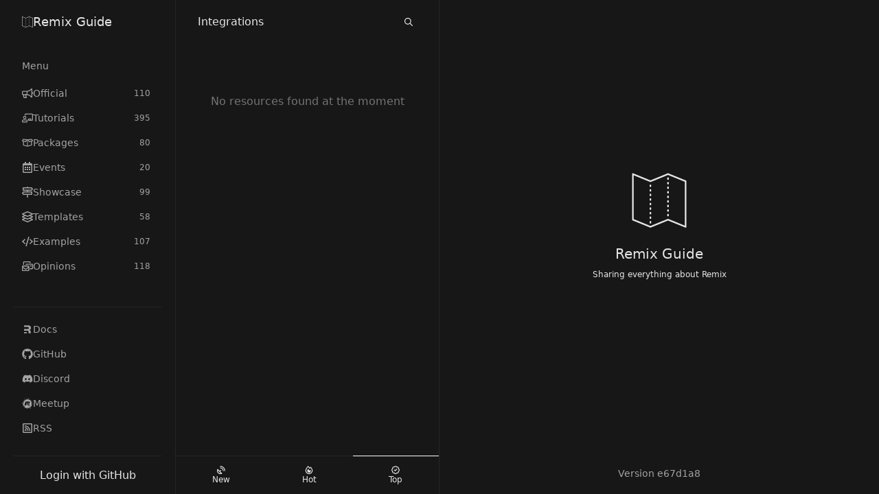

--- FILE ---
content_type: text/html
request_url: https://remix.guide/resources?sort=top&list=integrations
body_size: 3124
content:
<!DOCTYPE html><html lang="en"><head><meta charSet="utf-8"/><meta name="color-scheme" content="dark"/><meta name="viewport" content="width=device-width, initial-scale=1"/><title>Integrations - Remix Guide</title><meta property="og:site_name" content="remix-guide"/><meta property="og:type" content="website"/><meta property="og:title" content="Integrations - Remix Guide"/><meta name="twitter:title" content="Integrations - Remix Guide"/><link rel="stylesheet" href="/build/_assets/tailwind-HO7VSLHU.css"/><link rel="icon" href="/favicon.svg" type="image/svg+xml"/><script defer="" data-domain="remix.guide" src="https://plausible.io/js/script.js"></script></head><body class="relative w-full min-h-screen flex bg-gray-900 text-gray-200"><div class="fixed top-0 left-0 right-0 h-1 flex z-40"><div class="transition-all ease-in-out bg-gradient-to-r from-green-400 via-blue-500 to-pink-500"></div></div><nav class="z-30 xl:block w-full lg:w-96 xl:w-64 border-r hidden"><section class="flex flex-col w-full lg:max-h-screen min-h-screen lg:overflow-y-auto"><header class="sticky top-0 bg-gray-900 border-b lg:border-none z-10 px-2.5 xl:px-5"><div class="h-16 flex flex-row items-center gap-4 px-3"><h1 class="flex-1 text-lg"><a class="w-full flex flex-row items-center gap-4" href="/"><svg aria-hidden="true" role="img" class="w-4 h-4"><use href="/build/_assets/logo-LVDS7VM6.svg#icon"></use></svg>Remix Guide</a></h1><a class="flex items-center justify-center w-8 h-8 lg:w-6 lg:h-6 hover:rounded-full hover:bg-gray-200 hover:text-black xl:hidden" href="/resources?sort=top&amp;list=integrations&amp;open=menu"><svg aria-hidden="true" role="img" class="w-4 h-4 lg:w-3 lg:h-3"><use href="/build/_assets/times-H54IPGSP.svg#icon"></use></svg></a></div></header><div class="flex flex-col flex-1 px-2.5 xl:px-5"><div class="flex flex-col flex-1 py-2"><div class="lg:flex-1 divide-y"><div class="text-sm"><div class="sticky top-16 bg-gray-900 py-2 text-gray-400"><div class="flex flex-row items-center px-3 py-1.5 gap-4"><div class="flex-1 line-clamp-1">Menu</div></div></div><div class="pb-4"><ul class="space-y-1"><li><a class="px-3 py-1.5 flex items-center gap-4 transition-colors rounded-lg group text-gray-400 hover:text-gray-200 hover:bg-gray-800" href="/official"><svg aria-hidden="true" role="img" class="w-4 h-4"><use href="/build/_assets/bullhorn-YKHEJGYA.svg#icon"></use></svg> <div class="flex-1">Official</div><span class="px-1 py-0.5 text-xs">110</span></a></li><li><a class="px-3 py-1.5 flex items-center gap-4 transition-colors rounded-lg group text-gray-400 hover:text-gray-200 hover:bg-gray-800" href="/tutorials"><svg aria-hidden="true" role="img" class="w-4 h-4"><use href="/build/_assets/chalkboard-teacher-7RW573H6.svg#icon"></use></svg> <div class="flex-1">Tutorials</div><span class="px-1 py-0.5 text-xs">395</span></a></li><li><a class="px-3 py-1.5 flex items-center gap-4 transition-colors rounded-lg group text-gray-400 hover:text-gray-200 hover:bg-gray-800" href="/packages"><svg aria-hidden="true" role="img" class="w-4 h-4"><use href="/build/_assets/box-open-3I6VLA2B.svg#icon"></use></svg> <div class="flex-1">Packages</div><span class="px-1 py-0.5 text-xs"> 80</span></a></li><li><a class="px-3 py-1.5 flex items-center gap-4 transition-colors rounded-lg group text-gray-400 hover:text-gray-200 hover:bg-gray-800" href="/events"><svg aria-hidden="true" role="img" class="w-4 h-4"><use href="/build/_assets/calendar-alt-RCJD3YUM.svg#icon"></use></svg> <div class="flex-1">Events</div><span class="px-1 py-0.5 text-xs"> 20</span></a></li><li><a class="px-3 py-1.5 flex items-center gap-4 transition-colors rounded-lg group text-gray-400 hover:text-gray-200 hover:bg-gray-800" href="/showcase"><svg aria-hidden="true" role="img" class="w-4 h-4"><use href="/build/_assets/map-signs-OXWTCB4K.svg#icon"></use></svg> <div class="flex-1">Showcase</div><span class="px-1 py-0.5 text-xs"> 99</span></a></li><li><a class="px-3 py-1.5 flex items-center gap-4 transition-colors rounded-lg group text-gray-400 hover:text-gray-200 hover:bg-gray-800" href="/templates"><svg aria-hidden="true" role="img" class="w-4 h-4"><use href="/build/_assets/layer-group-CCQT56RW.svg#icon"></use></svg> <div class="flex-1">Templates</div><span class="px-1 py-0.5 text-xs"> 58</span></a></li><li><a class="px-3 py-1.5 flex items-center gap-4 transition-colors rounded-lg group text-gray-400 hover:text-gray-200 hover:bg-gray-800" href="/examples"><svg aria-hidden="true" role="img" class="w-4 h-4"><use href="/build/_assets/code-SLZLLURP.svg#icon"></use></svg> <div class="flex-1">Examples</div><span class="px-1 py-0.5 text-xs">107</span></a></li><li><a class="px-3 py-1.5 flex items-center gap-4 transition-colors rounded-lg group text-gray-400 hover:text-gray-200 hover:bg-gray-800" href="/opinions"><svg aria-hidden="true" role="img" class="w-4 h-4"><use href="/build/_assets/mail-bulk-F42L52YI.svg#icon"></use></svg> <div class="flex-1">Opinions</div><span class="px-1 py-0.5 text-xs">118</span></a></li></ul></div></div></div><div class="border-t"><div class="text-sm"><div class="py-4"><ul class="space-y-1"><li><a class="px-3 py-1.5 flex items-center gap-4 transition-colors rounded-lg text-gray-400 hover:text-gray-200 hover:bg-gray-800" href="https://remix.run/docs"><svg aria-hidden="true" role="img" class="w-4 h-4"><use href="/build/_assets/remix-KYMEZH5W.svg#icon"></use></svg> Docs</a></li><li><a class="px-3 py-1.5 flex items-center gap-4 transition-colors rounded-lg text-gray-400 hover:text-gray-200 hover:bg-gray-800" href="https://github.com/remix-run/remix"><svg aria-hidden="true" role="img" class="w-4 h-4"><use href="/build/_assets/github-E232J4OA.svg#icon"></use></svg> GitHub</a></li><li><a class="px-3 py-1.5 flex items-center gap-4 transition-colors rounded-lg text-gray-400 hover:text-gray-200 hover:bg-gray-800" href="https://rmx.as/discord"><svg aria-hidden="true" role="img" class="w-4 h-4"><use href="/build/_assets/discord-IOO4QIQH.svg#icon"></use></svg> Discord</a></li><li><a class="px-3 py-1.5 flex items-center gap-4 transition-colors rounded-lg text-gray-400 hover:text-gray-200 hover:bg-gray-800" href="https://www.meetup.com/pro/remix-run/"><svg aria-hidden="true" role="img" class="w-4 h-4"><use href="/build/_assets/meetup-ZTJSITCO.svg#icon"></use></svg> Meetup</a></li><li><a class="px-3 py-1.5 flex items-center gap-4 transition-colors rounded-lg text-gray-400 hover:text-gray-200 hover:bg-gray-800" href="/rss.xml"><svg aria-hidden="true" role="img" class="w-4 h-4"><use href="/build/_assets/rss-square-EU56EHDI.svg#icon"></use></svg> RSS</a></li></ul></div></div></div></div></div><footer class="sticky bottom-0 z-10 bg-gray-900/75 px-2.5 xl:px-5"><div class="h-14 empty:h-auto"><form method="post" action="/login" encType="application/x-www-form-urlencoded" class="h-full flex items-center border-t"><button class="w-full py-1 text-center rounded-lg hover:bg-gray-800">Login with GitHub</button></form></div></footer></section></nav><main class="flex-1"><div class="flex flex-row"><div class="lg:border-r w-full lg:w-96"><section class="flex flex-col w-full lg:max-h-screen min-h-screen lg:overflow-y-auto"><header class="sticky top-0 bg-gray-900 border-b lg:border-none z-10 px-2.5 xl:px-5"><div class="h-16 flex flex-row items-center gap-4 px-3"><a class="flex items-center justify-center w-8 h-8 lg:w-6 lg:h-6 hover:rounded-full hover:bg-gray-200 hover:text-black xl:hidden" href="/resources?sort=top&amp;list=integrations&amp;open=menu"><svg aria-hidden="true" role="img" class="w-4 h-4 lg:w-3 lg:h-3"><use href="/build/_assets/menu-RCTXQBFG.svg#icon"></use></svg></a><div class="flex-1 line-clamp-1 text-center lg:text-left">Integrations</div><a class="flex items-center justify-center w-8 h-8 lg:w-6 lg:h-6 hover:rounded-full hover:bg-gray-200 hover:text-black" href="/resources?sort=top&amp;list=integrations&amp;open=search"><svg aria-hidden="true" role="img" class="w-4 h-4 lg:w-3 lg:h-3"><use href="/build/_assets/search-AG3CBRJU.svg#icon"></use></svg></a></div></header><div class="flex flex-col flex-1 px-2.5 xl:px-5"><div class="flex flex-col flex-1 py-2"><div class="text-center py-16 text-gray-500">No resources found at the moment</div></div></div><footer class="sticky bottom-0 z-10 bg-gray-900/75"><div class="h-14 empty:h-auto"><div class="flex-1 h-full flex flex-row text-xs"><a class="flex flex-col justify-center items-center gap-1 flex-auto border-t capitalize hover:border-gray-600" href="/integrations"><svg aria-hidden="true" role="img" class="w-3 h-3"><use href="/build/_assets/satellite-dish-LBX3Y6B6.svg#icon"></use></svg> New</a><a class="flex flex-col justify-center items-center gap-1 flex-auto border-t capitalize hover:border-gray-600" href="/resources?list=integrations&amp;sort=hot"><svg aria-hidden="true" role="img" class="w-3 h-3"><use href="/build/_assets/fire-alt-WURAWW4V.svg#icon"></use></svg> Hot</a><a class="flex flex-col justify-center items-center gap-1 flex-auto border-t capitalize border-white" href="/resources?list=integrations&amp;sort=top"><svg aria-hidden="true" role="img" class="w-3 h-3"><use href="/build/_assets/badge-check-SC4LEK6H.svg#icon"></use></svg> Top</a></div></div></footer></section></div><div class="flex-1 hidden lg:block"><div class="min-h-screen w-full flex flex-col"><div class="flex-1 flex flex-col items-center justify-center"><svg aria-hidden="true" role="img" class="w-20 h-20"><use href="/build/_assets/logo-LVDS7VM6.svg#icon"></use></svg><h1 class="text-xl mt-6">Remix Guide</h1><div class="pt-2 text-xs">Sharing everything about Remix</div></div><div class="py-5 mb text-center text-sm text-gray-400">Version<!-- --> <a class="hover:underline" href="https://github.com/edmundhung/remix-guide">e67d1a8</a></div></div></div></div></main><link rel="modulepreload" href="/build/manifest-9D333C4D.js"/><link rel="modulepreload" href="/build/entry.client-7QZYGOVI.js"/><link rel="modulepreload" href="/build/_shared/chunk-PMWPTZPG.js"/><link rel="modulepreload" href="/build/_shared/chunk-G5WX4PPA.js"/><link rel="modulepreload" href="/build/_shared/chunk-34VP55SJ.js"/><link rel="modulepreload" href="/build/root-3KYIUQJX.js"/><link rel="modulepreload" href="/build/_shared/chunk-4UTXPHIF.js"/><link rel="modulepreload" href="/build/_shared/chunk-I27YZZ5L.js"/><link rel="modulepreload" href="/build/_shared/chunk-N7BZUST7.js"/><link rel="modulepreload" href="/build/_shared/chunk-LMZQE3MK.js"/><link rel="modulepreload" href="/build/_shared/chunk-NLYXPZHJ.js"/><link rel="modulepreload" href="/build/_shared/chunk-52FVMMVG.js"/><link rel="modulepreload" href="/build/_shared/chunk-Q4RWK4VX.js"/><link rel="modulepreload" href="/build/routes/_layout-IFSLCBE2.js"/><link rel="modulepreload" href="/build/_shared/chunk-D6ZT25FF.js"/><link rel="modulepreload" href="/build/_shared/chunk-LK5BNC3Q.js"/><link rel="modulepreload" href="/build/_shared/chunk-6URUP3OY.js"/><link rel="modulepreload" href="/build/routes/_layout.resources-UAKDWQOE.js"/><link rel="modulepreload" href="/build/_shared/chunk-UYD4HIV3.js"/><link rel="modulepreload" href="/build/routes/_layout.resources.index/index-XBSPNBQS.js"/><script>window.__remixContext = {"appState":{"trackBoundaries":true,"trackCatchBoundaries":true,"catchBoundaryRouteId":null,"renderBoundaryRouteId":null,"loaderBoundaryRouteId":null},"matches":[{"params":{},"pathname":"/","route":{"id":"root","path":"","module":"/build/root-3KYIUQJX.js","imports":["/build/_shared/chunk-34VP55SJ.js"],"hasAction":false,"hasLoader":true,"hasCatchBoundary":true,"hasErrorBoundary":true}},{"params":{},"pathname":"/","route":{"id":"routes/_layout","parentId":"root","module":"/build/routes/_layout-IFSLCBE2.js","imports":["/build/_shared/chunk-4UTXPHIF.js","/build/_shared/chunk-I27YZZ5L.js","/build/_shared/chunk-N7BZUST7.js","/build/_shared/chunk-LMZQE3MK.js","/build/_shared/chunk-NLYXPZHJ.js","/build/_shared/chunk-52FVMMVG.js","/build/_shared/chunk-Q4RWK4VX.js"],"hasAction":false,"hasLoader":true,"hasCatchBoundary":false,"hasErrorBoundary":false}},{"params":{},"pathname":"/resources","route":{"id":"routes/_layout.resources","parentId":"routes/_layout","path":"resources","module":"/build/routes/_layout.resources-UAKDWQOE.js","imports":["/build/_shared/chunk-D6ZT25FF.js","/build/_shared/chunk-LK5BNC3Q.js","/build/_shared/chunk-6URUP3OY.js","/build/_shared/chunk-34VP55SJ.js"],"hasAction":false,"hasLoader":true,"hasCatchBoundary":false,"hasErrorBoundary":false}},{"params":{},"pathname":"/resources/","route":{"id":"routes/_layout.resources.index/index","parentId":"routes/_layout.resources","index":true,"module":"/build/routes/_layout.resources.index/index-XBSPNBQS.js","imports":["/build/_shared/chunk-UYD4HIV3.js","/build/_shared/chunk-I27YZZ5L.js","/build/_shared/chunk-NLYXPZHJ.js","/build/_shared/chunk-52FVMMVG.js","/build/_shared/chunk-Q4RWK4VX.js"],"hasAction":false,"hasLoader":false,"hasCatchBoundary":false,"hasErrorBoundary":false}}],"routeData":{"root":{"profile":null,"message":null,"version":"e67d1a8"},"routes/_layout":{"lists":[{"slug":"official","title":"Official","count":110},{"slug":"tutorials","title":"Tutorials","count":395},{"slug":"packages","title":"Packages","count":80},{"slug":"events","title":"Events","count":20},{"slug":"showcase","title":"Showcase","count":99},{"slug":"templates","title":"Templates","count":58},{"slug":"examples","title":"Examples","count":107},{"slug":"opinions","title":"Opinions","count":118}]},"routes/_layout.resources":{"entries":[],"count":0}}};</script><script type="module" async="">import "/build/manifest-9D333C4D.js";
import * as route0 from "/build/root-3KYIUQJX.js";
import "/build/manifest-9D333C4D.js";
import * as route1 from "/build/routes/_layout-IFSLCBE2.js";
import "/build/manifest-9D333C4D.js";
import * as route2 from "/build/routes/_layout.resources-UAKDWQOE.js";
import "/build/manifest-9D333C4D.js";
import * as route3 from "/build/routes/_layout.resources.index/index-XBSPNBQS.js";
window.__remixRouteModules = {"root":route0,"routes/_layout":route1,"routes/_layout.resources":route2,"routes/_layout.resources.index/index":route3};

import("/build/entry.client-7QZYGOVI.js");</script><script defer src="https://static.cloudflareinsights.com/beacon.min.js/vcd15cbe7772f49c399c6a5babf22c1241717689176015" integrity="sha512-ZpsOmlRQV6y907TI0dKBHq9Md29nnaEIPlkf84rnaERnq6zvWvPUqr2ft8M1aS28oN72PdrCzSjY4U6VaAw1EQ==" data-cf-beacon='{"version":"2024.11.0","token":"5dbebd5d69ea45c8a2ad18a08c26b08d","r":1,"server_timing":{"name":{"cfCacheStatus":true,"cfEdge":true,"cfExtPri":true,"cfL4":true,"cfOrigin":true,"cfSpeedBrain":true},"location_startswith":null}}' crossorigin="anonymous"></script>
</body></html>

--- FILE ---
content_type: application/javascript; charset=utf-8
request_url: https://remix.guide/build/routes/_layout-IFSLCBE2.js
body_size: 1992
content:
import{a as V}from"/build/_shared/chunk-4UTXPHIF.js";import{a as k}from"/build/_shared/chunk-I27YZZ5L.js";import{a as T}from"/build/_shared/chunk-N7BZUST7.js";import{a,b as S,c as P,d as R,e as I,f as E,g as d,h as D}from"/build/_shared/chunk-LMZQE3MK.js";import{a as n}from"/build/_shared/chunk-NLYXPZHJ.js";import{b as A,d as O,e as F}from"/build/_shared/chunk-52FVMMVG.js";import{g as B}from"/build/_shared/chunk-Q4RWK4VX.js";import{a as n1}from"/build/_shared/chunk-34VP55SJ.js";import{a as C,c as h,d as M,g as w,h as x,l as y,o as H,q as N,t as m}from"/build/_shared/chunk-PMWPTZPG.js";import{d as i}from"/build/_shared/chunk-G5WX4PPA.js";var N1=i(n1());var p=i(C());var G=i(m());function i1(){let t=(0,p.useRef)(null),o=(0,p.useRef)(),{location:c}=N();return(0,p.useEffect)(()=>{if(!c||!t.current)return;o.current&&clearTimeout(o.current);let r=t.current;r.style.width="0%";let s=v=>{o.current=setTimeout(()=>{if(!r)return;let f=parseFloat(r.style.width),g=isNaN(f)?0:15+.85*f;r.style.width=`${g}%`,s(100)},v)};return s(300),()=>{o.current&&clearTimeout(o.current),!(!r||r.style.width==="0%")&&(r.style.width="100%",o.current=setTimeout(()=>{r.style.width==="100%"&&(r.style.width="")},200))}},[c]),t}function l1(){let t=i1();return(0,G.jsx)("div",{className:"fixed top-0 left-0 right-0 h-1 flex z-40",children:(0,G.jsx)("div",{ref:t,className:"transition-all ease-in-out bg-gradient-to-r from-green-400 via-blue-500 to-pink-500"})})}var U=l1;var b=i(C());var Z="/build/_assets/history-ZGHPOSTK.svg";var $="/build/_assets/plus-4Q5FKBMQ.svg";var j="/build/_assets/github-E232J4OA.svg";var _="/build/_assets/discord-IOO4QIQH.svg";var W="/build/_assets/meetup-ZTJSITCO.svg";var q="/build/_assets/remix-KYMEZH5W.svg";var J="/build/_assets/box-open-3I6VLA2B.svg";var K="/build/_assets/map-signs-OXWTCB4K.svg";var Q="/build/_assets/bullhorn-YKHEJGYA.svg";var X="/build/_assets/chalkboard-teacher-7RW573H6.svg";var Y="/build/_assets/layer-group-CCQT56RW.svg";var e1="/build/_assets/code-SLZLLURP.svg";var t1="/build/_assets/calendar-alt-RCJD3YUM.svg";var L="/build/_assets/mail-bulk-F42L52YI.svg";var o1="/build/_assets/rss-square-EU56EHDI.svg";var e=i(m());function u({href:t,children:o}){return(0,e.jsx)("a",{className:"px-3 py-1.5 flex items-center gap-4 transition-colors rounded-lg text-gray-400 hover:text-gray-200 hover:bg-gray-800",href:t,children:o})}function z({list:t,category:o,children:c}){let r=h(),[s,v]=(0,b.useMemo)(()=>{let f=O({list:t,category:o}),g=A(`${r.pathname}${r.search}`),s1=(typeof t>"u"||t===g.list)&&(typeof o>"u"||o===g.category);return[f,s1]},[t,o,r]);return(0,e.jsx)(x,{className:a("px-3 py-1.5 flex items-center gap-4 transition-colors rounded-lg group",v?"text-gray-200 bg-gray-700":"text-gray-400 hover:text-gray-200 hover:bg-gray-800"),to:v?"/":s,prefetch:"intent",children:c})}function C1({to:t,children:o}){let c=o.indexOf(" ");return(0,e.jsxs)(w,{to:t,className:({isActive:r})=>a("px-3 py-1.5 flex items-center gap-4 transition-colors rounded-lg",r?"text-gray-200 bg-gray-700":"text-gray-400 hover:text-gray-200 hover:bg-gray-800"),children:[(0,e.jsx)("span",{className:"flex items-center justify-center w-4 h-4",children:o.slice(0,c)})," ",o.slice(c)]})}function M1(t){switch(t){case"official":return Q;case"packages":return J;case"examples":return e1;case"tutorials":return X;case"templates":return Y;case"events":return t1;case"opinions":return L;case"showcase":return K;default:return L}}function H1({profile:t,lists:o}){let c=h(),r=(0,b.useMemo)(()=>`?${F(c.search,"menu")}`,[c.search]);return(0,e.jsxs)(P,{children:[(0,e.jsxs)(R,{children:[(0,e.jsx)("h1",{className:"flex-1 text-lg",children:(0,e.jsxs)(x,{className:"w-full flex flex-row items-center gap-4",to:"/",prefetch:"intent",children:[(0,e.jsx)(n,{className:"w-4 h-4",href:k}),"Remix Guide"]})}),(0,e.jsx)(D,{icon:S,to:r,mobileOnly:!0})]}),(0,e.jsxs)(E,{children:[(0,e.jsxs)("div",{className:"lg:flex-1 divide-y",children:[t?(0,e.jsxs)(d,{title:`Hi, ${t.name}`,action:(0,e.jsx)(w,{className:({isActive:s})=>a("flex items-center justify-center gap-2",s?"text-white":"hover:text-gray-300"),to:"/submit",prefetch:"intent",children:(0,e.jsx)(n,{className:"w-3 h-3",href:$})}),children:[B(t?.name)?(0,e.jsx)(C1,{to:"/admin",children:"\u2328 Admin"}):null,(0,e.jsxs)(z,{list:"bookmarks",children:[(0,e.jsx)(n,{className:"w-4 h-4",href:V})," Bookmarks"]}),(0,e.jsxs)(z,{list:"history",children:[(0,e.jsx)(n,{className:"w-4 h-4",href:Z})," History"]})]}):null,(0,e.jsx)(d,{title:"Menu",children:(o??[]).map(s=>(0,e.jsxs)(z,{list:s.slug,children:[(0,e.jsx)(n,{className:"w-4 h-4",href:M1(s.slug)})," ",(0,e.jsx)("div",{className:"flex-1",children:s.title}),(0,e.jsx)("span",{className:"px-1 py-0.5 text-xs",children:String(s.count).padStart(3," ")})]},s.slug))})]}),(0,e.jsx)("div",{className:"border-t",children:(0,e.jsxs)(d,{children:[(0,e.jsxs)(u,{href:"https://remix.run/docs",children:[(0,e.jsx)(n,{className:"w-4 h-4",href:q})," Docs"]}),(0,e.jsxs)(u,{href:"https://github.com/remix-run/remix",children:[(0,e.jsx)(n,{className:"w-4 h-4",href:j})," GitHub"]}),(0,e.jsxs)(u,{href:"https://rmx.as/discord",children:[(0,e.jsx)(n,{className:"w-4 h-4",href:_})," Discord"]}),(0,e.jsxs)(u,{href:"https://www.meetup.com/pro/remix-run/",children:[(0,e.jsx)(n,{className:"w-4 h-4",href:W})," Meetup"]}),(0,e.jsxs)(u,{href:"/rss.xml",children:[(0,e.jsx)(n,{className:"w-4 h-4",href:o1})," RSS"]})]})})]}),(0,e.jsx)(I,{padding:"minimum",children:t?(0,e.jsx)(y,{className:"h-full flex items-center border-t",action:"/logout",method:"post",reloadDocument:!0,children:(0,e.jsx)("button",{className:"w-full py-1 text-center rounded-lg hover:bg-gray-800",children:"Logout"})}):(0,e.jsx)(y,{className:"h-full flex items-center border-t",action:"/login",method:"post",reloadDocument:!0,children:(0,e.jsx)("button",{className:"w-full py-1 text-center rounded-lg hover:bg-gray-800",children:"Login with GitHub"})})})]})}var r1=H1;var l=i(m());var k1=({submission:t})=>typeof t<"u";function c1(){let{lists:t}=H(),{profile:o}=T(),c=h(),r=new URLSearchParams(c.search).get("open")==="menu";return(0,l.jsxs)(l.Fragment,{children:[(0,l.jsx)(U,{}),(0,l.jsx)("nav",{className:a("z-30 xl:block w-full lg:w-96 xl:w-64 border-r",r?"absolute xl:relative bg-gray-900":"hidden"),children:(0,l.jsx)(r1,{profile:o,lists:t})}),(0,l.jsx)("main",{className:a("flex-1",{"hidden lg:block":r}),children:(0,l.jsx)(M,{})})]})}export{c1 as default,k1 as unstable_shouldReload};


--- FILE ---
content_type: application/javascript; charset=utf-8
request_url: https://remix.guide/build/_shared/chunk-UYD4HIV3.js
body_size: 88
content:
import{a as l}from"/build/_shared/chunk-I27YZZ5L.js";import{a as s}from"/build/_shared/chunk-NLYXPZHJ.js";import{n as a,t as i}from"/build/_shared/chunk-PMWPTZPG.js";import{d as m}from"/build/_shared/chunk-G5WX4PPA.js";var e=m(i());function o(){let r=a(),{version:t}=r[0]?.data??{};return(0,e.jsxs)("div",{className:"min-h-screen w-full flex flex-col",children:[(0,e.jsxs)("div",{className:"flex-1 flex flex-col items-center justify-center",children:[(0,e.jsx)(s,{className:"w-20 h-20",href:l}),(0,e.jsx)("h1",{className:"text-xl mt-6",children:"Remix Guide"}),(0,e.jsx)("div",{className:"pt-2 text-xs",children:"Sharing everything about Remix"})]}),t?(0,e.jsxs)("div",{className:"py-5 mb text-center text-sm text-gray-400",children:["Version"," ",(0,e.jsx)("a",{className:"hover:underline",href:"https://github.com/edmundhung/remix-guide",children:t})]}):null]})}var f=o;export{f as a};


--- FILE ---
content_type: image/svg+xml
request_url: https://remix.guide/build/_assets/satellite-dish-LBX3Y6B6.svg
body_size: 463
content:
<svg xmlns="http://www.w3.org/2000/svg">
    <symbol id="icon" viewBox="0 0 512 512">
        <path fill="currentColor" d="M315.02363,461.00155c7.59223,7.59352,6.31124,20.7025-3.09314,25.79609A211.82864,211.82864,0,0,1,61.98024,450.00188C-5.725,382.30081-17.91011,280.30391,25.17507,200.10322a15.47642,15.47642,0,0,1,13.90348-8.0935,16.89827,16.89827,0,0,1,11.90388,4.9061L171.64591,317.709l21.90189-21.90559c-.68736-2.59367-1.59343-4.99985-1.59343-7.79664a31.99364,31.99364,0,1,1,31.99363,31.999c-2.81194,0-5.21771-.90622-7.81094-1.5937l-21.90189,21.89Zm-68.5801-.7031-194.68-194.69722C40.39079,319.00586,56.1689,376.301,95.97348,416.09666A162.48809,162.48809,0,0,0,211.638,464.00146,169.49813,169.49813,0,0,0,246.44353,460.29845ZM511.98442,303.30321a16.25209,16.25209,0,0,1-16.30925,16.70262H479.67835a15.96553,15.96553,0,0,1-15.77811-15.49953C457.0891,166.41675,345.51756,55.81073,207.35756,48.10784c-8.62329-.5-15.40319-7.18728-15.40319-15.7964V16.31193A16.25444,16.25444,0,0,1,208.63855.01555C372.01228,8.51529,503.39238,139.91755,511.98442,303.30321Zm-96.07462-.20312c.59363,9.1091-7.09234,16.812-16.21553,16.812H383.51c-8.4983,0-15.09074-6.70292-15.80935-15.20266-7.18607-85.40366-75.07881-154.79217-160.34308-160.69824-8.62329-.5-15.40319-7.20291-15.40319-15.7964V112.21527c0-9.20285,7.686-16.90574,16.77791-16.20264C319.21029,104.21551,407.599,192.71282,415.9098,303.10009Z"></path>
    </symbol>
</svg>

--- FILE ---
content_type: application/javascript; charset=utf-8
request_url: https://remix.guide/build/routes/_layout.resources.index/index-XBSPNBQS.js
body_size: -37
content:
import{a as m}from"/build/_shared/chunk-UYD4HIV3.js";import"/build/_shared/chunk-I27YZZ5L.js";import"/build/_shared/chunk-NLYXPZHJ.js";import{b as n,f as a}from"/build/_shared/chunk-52FVMMVG.js";import{e as r}from"/build/_shared/chunk-Q4RWK4VX.js";import{t as o}from"/build/_shared/chunk-PMWPTZPG.js";import{d as e}from"/build/_shared/chunk-G5WX4PPA.js";var u=e(o()),c=({location:t})=>{let i=n(`${t.pathname}${t.search}`),f=a(i);return r({title:f})};function p(){return(0,u.jsx)(m,{})}export{p as default,c as meta};
